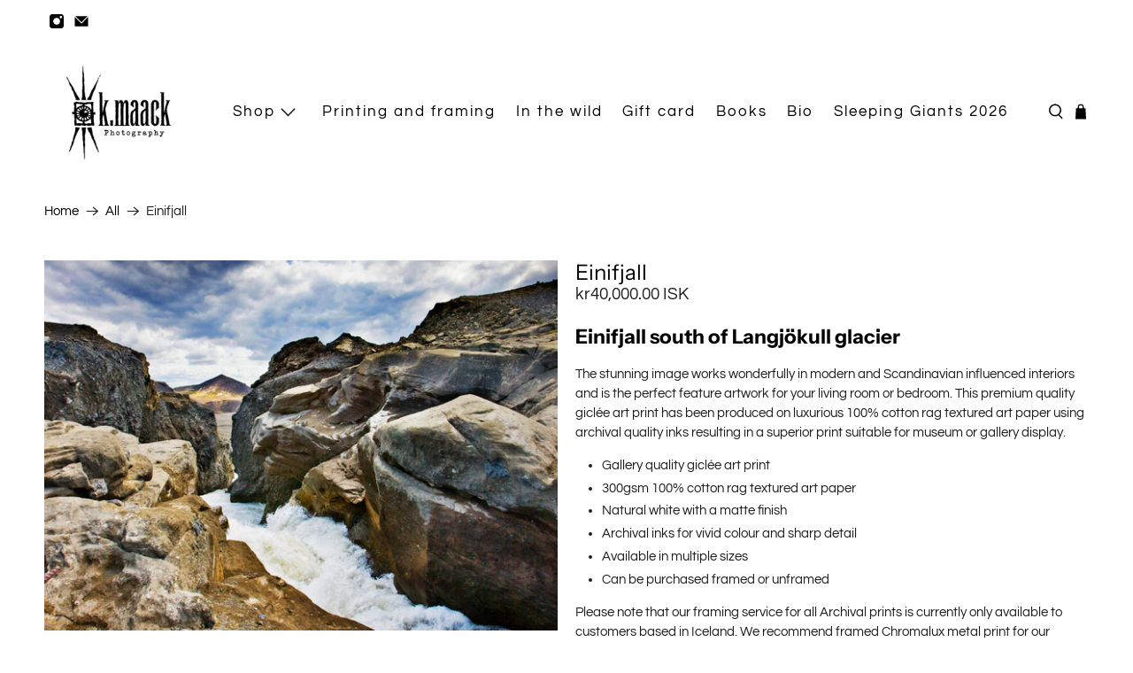

--- FILE ---
content_type: text/javascript; charset=utf-8
request_url: https://kmaackprintshop.com/products/einifjall.js
body_size: 1943
content:
{"id":6900794589389,"title":"Einifjall","handle":"einifjall","description":"\u003ch3\u003e\u003cstrong\u003eEinifjall south of Langjökull glacier\u003c\/strong\u003e\u003c\/h3\u003e\n\u003cp data-mce-fragment=\"1\"\u003eThe stunning image works wonderfully in modern and Scandinavian influenced interiors and is the perfect feature artwork for your living room or bedroom. This premium quality giclée art print has been produced on luxurious 100% cotton rag textured art paper using archival quality inks resulting in a superior print suitable for museum or gallery display.\u003c\/p\u003e\n\u003cul data-mce-fragment=\"1\"\u003e\n\u003cli data-mce-fragment=\"1\"\u003eGallery quality giclée art print\u003c\/li\u003e\n\u003cli data-mce-fragment=\"1\"\u003e300gsm 100% cotton rag textured art paper\u003c\/li\u003e\n\u003cli data-mce-fragment=\"1\"\u003eNatural white with a matte finish\u003c\/li\u003e\n\u003cli data-mce-fragment=\"1\"\u003eArchival inks for vivid colour and sharp detail\u003c\/li\u003e\n\u003cli data-mce-fragment=\"1\"\u003eAvailable in multiple sizes \u003c\/li\u003e\n\u003cli data-mce-fragment=\"1\"\u003eCan be purchased framed or unframed\u003c\/li\u003e\n\u003c\/ul\u003e\n\u003cmeta charset=\"utf-8\"\u003e\n\u003cp data-mce-fragment=\"1\"\u003ePlease note that our framing service for all \u003cspan data-mce-fragment=\"1\"\u003eArchival prints\u003c\/span\u003e\u003cspan data-mce-fragment=\"1\"\u003e \u003c\/span\u003eis currently only available to customers based in Iceland. We recommend framed Chromalux metal print for our international customers, that can be shipped everywhere in the world without the risk of breaking the fragile frame glass.\u003c\/p\u003e\n\u003cp data-mce-fragment=\"1\"\u003eAll prints are in limited edition of 5.  Signed, numbered, and come with detailed information about the work such as the title and edition number.\u003c\/p\u003e\n\u003cp data-mce-fragment=\"1\"\u003e \u003c\/p\u003e","published_at":"2022-01-27T13:33:31+00:00","created_at":"2022-01-27T13:33:31+00:00","vendor":"Kmaack","type":"Mountains","tags":["fjöllin","iceland","landslag","Mountains"],"price":4000000,"price_min":4000000,"price_max":34000000,"available":true,"price_varies":true,"compare_at_price":null,"compare_at_price_min":0,"compare_at_price_max":0,"compare_at_price_varies":false,"variants":[{"id":40618387046605,"title":"8\"x11\" \/ 20x30cm \/ Archival print \/ No frame","option1":"8\"x11\" \/ 20x30cm","option2":"Archival print","option3":"No frame","sku":null,"requires_shipping":true,"taxable":true,"featured_image":{"id":29671913029837,"product_id":6900794589389,"position":1,"created_at":"2022-01-27T13:34:01+00:00","updated_at":"2022-01-27T13:34:08+00:00","alt":null,"width":2362,"height":1699,"src":"https:\/\/cdn.shopify.com\/s\/files\/1\/0550\/6357\/6781\/products\/Einifjall.jpg?v=1643290448","variant_ids":[40618387046605,40618387079373,40618387177677,40618387275981,40936224620749,40936228651213]},"available":true,"name":"Einifjall - 8\"x11\" \/ 20x30cm \/ Archival print \/ No frame","public_title":"8\"x11\" \/ 20x30cm \/ Archival print \/ No frame","options":["8\"x11\" \/ 20x30cm","Archival print","No frame"],"price":4000000,"weight":0,"compare_at_price":null,"inventory_management":null,"barcode":null,"featured_media":{"alt":null,"id":21941781201101,"position":1,"preview_image":{"aspect_ratio":1.39,"height":1699,"width":2362,"src":"https:\/\/cdn.shopify.com\/s\/files\/1\/0550\/6357\/6781\/products\/Einifjall.jpg?v=1643290448"}},"requires_selling_plan":false,"selling_plan_allocations":[]},{"id":40667478163661,"title":"8\"x11\" \/ 20x30cm \/ Archival print \/ Black wood","option1":"8\"x11\" \/ 20x30cm","option2":"Archival print","option3":"Black wood","sku":"","requires_shipping":true,"taxable":true,"featured_image":{"id":29874013438157,"product_id":6900794589389,"position":4,"created_at":"2022-03-07T15:04:26+00:00","updated_at":"2022-04-29T10:50:03+00:00","alt":null,"width":1524,"height":1115,"src":"https:\/\/cdn.shopify.com\/s\/files\/1\/0550\/6357\/6781\/products\/Einifjall_lV.jpg?v=1651229403","variant_ids":[40667478163661,40667478229197,40667478425805,40667478622413,40936225374413,40936230748365]},"available":true,"name":"Einifjall - 8\"x11\" \/ 20x30cm \/ Archival print \/ Black wood","public_title":"8\"x11\" \/ 20x30cm \/ Archival print \/ Black wood","options":["8\"x11\" \/ 20x30cm","Archival print","Black wood"],"price":5400000,"weight":0,"compare_at_price":null,"inventory_management":null,"barcode":"","featured_media":{"alt":null,"id":22146522415309,"position":4,"preview_image":{"aspect_ratio":1.367,"height":1115,"width":1524,"src":"https:\/\/cdn.shopify.com\/s\/files\/1\/0550\/6357\/6781\/products\/Einifjall_lV.jpg?v=1651229403"}},"requires_selling_plan":false,"selling_plan_allocations":[]},{"id":40667478196429,"title":"8\"x11\" \/ 20x30cm \/ Archival print \/ Natural wood","option1":"8\"x11\" \/ 20x30cm","option2":"Archival print","option3":"Natural wood","sku":"","requires_shipping":true,"taxable":true,"featured_image":{"id":29747581124813,"product_id":6900794589389,"position":5,"created_at":"2022-02-07T16:15:56+00:00","updated_at":"2022-04-29T10:50:03+00:00","alt":null,"width":1585,"height":1203,"src":"https:\/\/cdn.shopify.com\/s\/files\/1\/0550\/6357\/6781\/products\/Einfjall_lll.jpg?v=1651229403","variant_ids":[40667478196429,40667478261965,40667478458573,40667478655181,40936226029773,40936231960781]},"available":true,"name":"Einifjall - 8\"x11\" \/ 20x30cm \/ Archival print \/ Natural wood","public_title":"8\"x11\" \/ 20x30cm \/ Archival print \/ Natural wood","options":["8\"x11\" \/ 20x30cm","Archival print","Natural wood"],"price":5400000,"weight":0,"compare_at_price":null,"inventory_management":null,"barcode":"","featured_media":{"alt":null,"id":22018024767693,"position":5,"preview_image":{"aspect_ratio":1.318,"height":1203,"width":1585,"src":"https:\/\/cdn.shopify.com\/s\/files\/1\/0550\/6357\/6781\/products\/Einfjall_lll.jpg?v=1651229403"}},"requires_selling_plan":false,"selling_plan_allocations":[]},{"id":40618387079373,"title":"8\"x11\" \/ 20x30cm \/ Chromalux metal print \/ No frame","option1":"8\"x11\" \/ 20x30cm","option2":"Chromalux metal print","option3":"No frame","sku":null,"requires_shipping":true,"taxable":true,"featured_image":{"id":29671913029837,"product_id":6900794589389,"position":1,"created_at":"2022-01-27T13:34:01+00:00","updated_at":"2022-01-27T13:34:08+00:00","alt":null,"width":2362,"height":1699,"src":"https:\/\/cdn.shopify.com\/s\/files\/1\/0550\/6357\/6781\/products\/Einifjall.jpg?v=1643290448","variant_ids":[40618387046605,40618387079373,40618387177677,40618387275981,40936224620749,40936228651213]},"available":true,"name":"Einifjall - 8\"x11\" \/ 20x30cm \/ Chromalux metal print \/ No frame","public_title":"8\"x11\" \/ 20x30cm \/ Chromalux metal print \/ No frame","options":["8\"x11\" \/ 20x30cm","Chromalux metal print","No frame"],"price":8100000,"weight":0,"compare_at_price":null,"inventory_management":null,"barcode":null,"featured_media":{"alt":null,"id":21941781201101,"position":1,"preview_image":{"aspect_ratio":1.39,"height":1699,"width":2362,"src":"https:\/\/cdn.shopify.com\/s\/files\/1\/0550\/6357\/6781\/products\/Einifjall.jpg?v=1643290448"}},"requires_selling_plan":false,"selling_plan_allocations":[]},{"id":40667478229197,"title":"8\"x11\" \/ 20x30cm \/ Chromalux metal print \/ Black wood","option1":"8\"x11\" \/ 20x30cm","option2":"Chromalux metal print","option3":"Black wood","sku":"","requires_shipping":true,"taxable":true,"featured_image":{"id":29874013438157,"product_id":6900794589389,"position":4,"created_at":"2022-03-07T15:04:26+00:00","updated_at":"2022-04-29T10:50:03+00:00","alt":null,"width":1524,"height":1115,"src":"https:\/\/cdn.shopify.com\/s\/files\/1\/0550\/6357\/6781\/products\/Einifjall_lV.jpg?v=1651229403","variant_ids":[40667478163661,40667478229197,40667478425805,40667478622413,40936225374413,40936230748365]},"available":true,"name":"Einifjall - 8\"x11\" \/ 20x30cm \/ Chromalux metal print \/ Black wood","public_title":"8\"x11\" \/ 20x30cm \/ Chromalux metal print \/ Black wood","options":["8\"x11\" \/ 20x30cm","Chromalux metal print","Black wood"],"price":10200000,"weight":0,"compare_at_price":null,"inventory_management":null,"barcode":"","featured_media":{"alt":null,"id":22146522415309,"position":4,"preview_image":{"aspect_ratio":1.367,"height":1115,"width":1524,"src":"https:\/\/cdn.shopify.com\/s\/files\/1\/0550\/6357\/6781\/products\/Einifjall_lV.jpg?v=1651229403"}},"requires_selling_plan":false,"selling_plan_allocations":[]},{"id":40667478261965,"title":"8\"x11\" \/ 20x30cm \/ Chromalux metal print \/ Natural wood","option1":"8\"x11\" \/ 20x30cm","option2":"Chromalux metal print","option3":"Natural wood","sku":"","requires_shipping":true,"taxable":true,"featured_image":{"id":29747581124813,"product_id":6900794589389,"position":5,"created_at":"2022-02-07T16:15:56+00:00","updated_at":"2022-04-29T10:50:03+00:00","alt":null,"width":1585,"height":1203,"src":"https:\/\/cdn.shopify.com\/s\/files\/1\/0550\/6357\/6781\/products\/Einfjall_lll.jpg?v=1651229403","variant_ids":[40667478196429,40667478261965,40667478458573,40667478655181,40936226029773,40936231960781]},"available":true,"name":"Einifjall - 8\"x11\" \/ 20x30cm \/ Chromalux metal print \/ Natural wood","public_title":"8\"x11\" \/ 20x30cm \/ Chromalux metal print \/ Natural wood","options":["8\"x11\" \/ 20x30cm","Chromalux metal print","Natural wood"],"price":10200000,"weight":0,"compare_at_price":null,"inventory_management":null,"barcode":"","featured_media":{"alt":null,"id":22018024767693,"position":5,"preview_image":{"aspect_ratio":1.318,"height":1203,"width":1585,"src":"https:\/\/cdn.shopify.com\/s\/files\/1\/0550\/6357\/6781\/products\/Einfjall_lll.jpg?v=1651229403"}},"requires_selling_plan":false,"selling_plan_allocations":[]},{"id":40618387177677,"title":"20\"x28\" \/ 50x70cm \/ Archival print \/ No frame","option1":"20\"x28\" \/ 50x70cm","option2":"Archival print","option3":"No frame","sku":null,"requires_shipping":true,"taxable":true,"featured_image":{"id":29671913029837,"product_id":6900794589389,"position":1,"created_at":"2022-01-27T13:34:01+00:00","updated_at":"2022-01-27T13:34:08+00:00","alt":null,"width":2362,"height":1699,"src":"https:\/\/cdn.shopify.com\/s\/files\/1\/0550\/6357\/6781\/products\/Einifjall.jpg?v=1643290448","variant_ids":[40618387046605,40618387079373,40618387177677,40618387275981,40936224620749,40936228651213]},"available":true,"name":"Einifjall - 20\"x28\" \/ 50x70cm \/ Archival print \/ No frame","public_title":"20\"x28\" \/ 50x70cm \/ Archival print \/ No frame","options":["20\"x28\" \/ 50x70cm","Archival print","No frame"],"price":6700000,"weight":0,"compare_at_price":null,"inventory_management":null,"barcode":null,"featured_media":{"alt":null,"id":21941781201101,"position":1,"preview_image":{"aspect_ratio":1.39,"height":1699,"width":2362,"src":"https:\/\/cdn.shopify.com\/s\/files\/1\/0550\/6357\/6781\/products\/Einifjall.jpg?v=1643290448"}},"requires_selling_plan":false,"selling_plan_allocations":[]},{"id":40667478425805,"title":"20\"x28\" \/ 50x70cm \/ Archival print \/ Black wood","option1":"20\"x28\" \/ 50x70cm","option2":"Archival print","option3":"Black wood","sku":"","requires_shipping":true,"taxable":true,"featured_image":{"id":29874013438157,"product_id":6900794589389,"position":4,"created_at":"2022-03-07T15:04:26+00:00","updated_at":"2022-04-29T10:50:03+00:00","alt":null,"width":1524,"height":1115,"src":"https:\/\/cdn.shopify.com\/s\/files\/1\/0550\/6357\/6781\/products\/Einifjall_lV.jpg?v=1651229403","variant_ids":[40667478163661,40667478229197,40667478425805,40667478622413,40936225374413,40936230748365]},"available":true,"name":"Einifjall - 20\"x28\" \/ 50x70cm \/ Archival print \/ Black wood","public_title":"20\"x28\" \/ 50x70cm \/ Archival print \/ Black wood","options":["20\"x28\" \/ 50x70cm","Archival print","Black wood"],"price":10800000,"weight":0,"compare_at_price":null,"inventory_management":null,"barcode":"","featured_media":{"alt":null,"id":22146522415309,"position":4,"preview_image":{"aspect_ratio":1.367,"height":1115,"width":1524,"src":"https:\/\/cdn.shopify.com\/s\/files\/1\/0550\/6357\/6781\/products\/Einifjall_lV.jpg?v=1651229403"}},"requires_selling_plan":false,"selling_plan_allocations":[]},{"id":40667478458573,"title":"20\"x28\" \/ 50x70cm \/ Archival print \/ Natural wood","option1":"20\"x28\" \/ 50x70cm","option2":"Archival print","option3":"Natural wood","sku":"","requires_shipping":true,"taxable":true,"featured_image":{"id":29747581124813,"product_id":6900794589389,"position":5,"created_at":"2022-02-07T16:15:56+00:00","updated_at":"2022-04-29T10:50:03+00:00","alt":null,"width":1585,"height":1203,"src":"https:\/\/cdn.shopify.com\/s\/files\/1\/0550\/6357\/6781\/products\/Einfjall_lll.jpg?v=1651229403","variant_ids":[40667478196429,40667478261965,40667478458573,40667478655181,40936226029773,40936231960781]},"available":true,"name":"Einifjall - 20\"x28\" \/ 50x70cm \/ Archival print \/ Natural wood","public_title":"20\"x28\" \/ 50x70cm \/ Archival print \/ Natural wood","options":["20\"x28\" \/ 50x70cm","Archival print","Natural wood"],"price":10800000,"weight":0,"compare_at_price":null,"inventory_management":null,"barcode":"","featured_media":{"alt":null,"id":22018024767693,"position":5,"preview_image":{"aspect_ratio":1.318,"height":1203,"width":1585,"src":"https:\/\/cdn.shopify.com\/s\/files\/1\/0550\/6357\/6781\/products\/Einfjall_lll.jpg?v=1651229403"}},"requires_selling_plan":false,"selling_plan_allocations":[]},{"id":40618387275981,"title":"31\"x47\" \/ 80x120cm \/ Archival print \/ No frame","option1":"31\"x47\" \/ 80x120cm","option2":"Archival print","option3":"No frame","sku":null,"requires_shipping":true,"taxable":true,"featured_image":{"id":29671913029837,"product_id":6900794589389,"position":1,"created_at":"2022-01-27T13:34:01+00:00","updated_at":"2022-01-27T13:34:08+00:00","alt":null,"width":2362,"height":1699,"src":"https:\/\/cdn.shopify.com\/s\/files\/1\/0550\/6357\/6781\/products\/Einifjall.jpg?v=1643290448","variant_ids":[40618387046605,40618387079373,40618387177677,40618387275981,40936224620749,40936228651213]},"available":true,"name":"Einifjall - 31\"x47\" \/ 80x120cm \/ Archival print \/ No frame","public_title":"31\"x47\" \/ 80x120cm \/ Archival print \/ No frame","options":["31\"x47\" \/ 80x120cm","Archival print","No frame"],"price":16200000,"weight":0,"compare_at_price":null,"inventory_management":null,"barcode":null,"featured_media":{"alt":null,"id":21941781201101,"position":1,"preview_image":{"aspect_ratio":1.39,"height":1699,"width":2362,"src":"https:\/\/cdn.shopify.com\/s\/files\/1\/0550\/6357\/6781\/products\/Einifjall.jpg?v=1643290448"}},"requires_selling_plan":false,"selling_plan_allocations":[]},{"id":40667478622413,"title":"31\"x47\" \/ 80x120cm \/ Archival print \/ Black wood","option1":"31\"x47\" \/ 80x120cm","option2":"Archival print","option3":"Black wood","sku":"","requires_shipping":true,"taxable":true,"featured_image":{"id":29874013438157,"product_id":6900794589389,"position":4,"created_at":"2022-03-07T15:04:26+00:00","updated_at":"2022-04-29T10:50:03+00:00","alt":null,"width":1524,"height":1115,"src":"https:\/\/cdn.shopify.com\/s\/files\/1\/0550\/6357\/6781\/products\/Einifjall_lV.jpg?v=1651229403","variant_ids":[40667478163661,40667478229197,40667478425805,40667478622413,40936225374413,40936230748365]},"available":true,"name":"Einifjall - 31\"x47\" \/ 80x120cm \/ Archival print \/ Black wood","public_title":"31\"x47\" \/ 80x120cm \/ Archival print \/ Black wood","options":["31\"x47\" \/ 80x120cm","Archival print","Black wood"],"price":23700000,"weight":0,"compare_at_price":null,"inventory_management":null,"barcode":"","featured_media":{"alt":null,"id":22146522415309,"position":4,"preview_image":{"aspect_ratio":1.367,"height":1115,"width":1524,"src":"https:\/\/cdn.shopify.com\/s\/files\/1\/0550\/6357\/6781\/products\/Einifjall_lV.jpg?v=1651229403"}},"requires_selling_plan":false,"selling_plan_allocations":[]},{"id":40667478655181,"title":"31\"x47\" \/ 80x120cm \/ Archival print \/ Natural wood","option1":"31\"x47\" \/ 80x120cm","option2":"Archival print","option3":"Natural wood","sku":"","requires_shipping":true,"taxable":true,"featured_image":{"id":29747581124813,"product_id":6900794589389,"position":5,"created_at":"2022-02-07T16:15:56+00:00","updated_at":"2022-04-29T10:50:03+00:00","alt":null,"width":1585,"height":1203,"src":"https:\/\/cdn.shopify.com\/s\/files\/1\/0550\/6357\/6781\/products\/Einfjall_lll.jpg?v=1651229403","variant_ids":[40667478196429,40667478261965,40667478458573,40667478655181,40936226029773,40936231960781]},"available":true,"name":"Einifjall - 31\"x47\" \/ 80x120cm \/ Archival print \/ Natural wood","public_title":"31\"x47\" \/ 80x120cm \/ Archival print \/ Natural wood","options":["31\"x47\" \/ 80x120cm","Archival print","Natural wood"],"price":23700000,"weight":0,"compare_at_price":null,"inventory_management":null,"barcode":"","featured_media":{"alt":null,"id":22018024767693,"position":5,"preview_image":{"aspect_ratio":1.318,"height":1203,"width":1585,"src":"https:\/\/cdn.shopify.com\/s\/files\/1\/0550\/6357\/6781\/products\/Einfjall_lll.jpg?v=1651229403"}},"requires_selling_plan":false,"selling_plan_allocations":[]},{"id":40936224620749,"title":"20\"x28\" \/ 50x70cm \/ Chromalux metal print \/ No frame","option1":"20\"x28\" \/ 50x70cm","option2":"Chromalux metal print","option3":"No frame","sku":"","requires_shipping":true,"taxable":true,"featured_image":{"id":29671913029837,"product_id":6900794589389,"position":1,"created_at":"2022-01-27T13:34:01+00:00","updated_at":"2022-01-27T13:34:08+00:00","alt":null,"width":2362,"height":1699,"src":"https:\/\/cdn.shopify.com\/s\/files\/1\/0550\/6357\/6781\/products\/Einifjall.jpg?v=1643290448","variant_ids":[40618387046605,40618387079373,40618387177677,40618387275981,40936224620749,40936228651213]},"available":true,"name":"Einifjall - 20\"x28\" \/ 50x70cm \/ Chromalux metal print \/ No frame","public_title":"20\"x28\" \/ 50x70cm \/ Chromalux metal print \/ No frame","options":["20\"x28\" \/ 50x70cm","Chromalux metal print","No frame"],"price":13500000,"weight":0,"compare_at_price":null,"inventory_management":null,"barcode":"","featured_media":{"alt":null,"id":21941781201101,"position":1,"preview_image":{"aspect_ratio":1.39,"height":1699,"width":2362,"src":"https:\/\/cdn.shopify.com\/s\/files\/1\/0550\/6357\/6781\/products\/Einifjall.jpg?v=1643290448"}},"requires_selling_plan":false,"selling_plan_allocations":[]},{"id":40936225374413,"title":"20\"x28\" \/ 50x70cm \/ Chromalux metal print \/ Black wood","option1":"20\"x28\" \/ 50x70cm","option2":"Chromalux metal print","option3":"Black wood","sku":"","requires_shipping":true,"taxable":true,"featured_image":{"id":29874013438157,"product_id":6900794589389,"position":4,"created_at":"2022-03-07T15:04:26+00:00","updated_at":"2022-04-29T10:50:03+00:00","alt":null,"width":1524,"height":1115,"src":"https:\/\/cdn.shopify.com\/s\/files\/1\/0550\/6357\/6781\/products\/Einifjall_lV.jpg?v=1651229403","variant_ids":[40667478163661,40667478229197,40667478425805,40667478622413,40936225374413,40936230748365]},"available":true,"name":"Einifjall - 20\"x28\" \/ 50x70cm \/ Chromalux metal print \/ Black wood","public_title":"20\"x28\" \/ 50x70cm \/ Chromalux metal print \/ Black wood","options":["20\"x28\" \/ 50x70cm","Chromalux metal print","Black wood"],"price":16200000,"weight":0,"compare_at_price":null,"inventory_management":null,"barcode":"","featured_media":{"alt":null,"id":22146522415309,"position":4,"preview_image":{"aspect_ratio":1.367,"height":1115,"width":1524,"src":"https:\/\/cdn.shopify.com\/s\/files\/1\/0550\/6357\/6781\/products\/Einifjall_lV.jpg?v=1651229403"}},"requires_selling_plan":false,"selling_plan_allocations":[]},{"id":40936226029773,"title":"20\"x28\" \/ 50x70cm \/ Chromalux metal print \/ Natural wood","option1":"20\"x28\" \/ 50x70cm","option2":"Chromalux metal print","option3":"Natural wood","sku":"","requires_shipping":true,"taxable":true,"featured_image":{"id":29747581124813,"product_id":6900794589389,"position":5,"created_at":"2022-02-07T16:15:56+00:00","updated_at":"2022-04-29T10:50:03+00:00","alt":null,"width":1585,"height":1203,"src":"https:\/\/cdn.shopify.com\/s\/files\/1\/0550\/6357\/6781\/products\/Einfjall_lll.jpg?v=1651229403","variant_ids":[40667478196429,40667478261965,40667478458573,40667478655181,40936226029773,40936231960781]},"available":true,"name":"Einifjall - 20\"x28\" \/ 50x70cm \/ Chromalux metal print \/ Natural wood","public_title":"20\"x28\" \/ 50x70cm \/ Chromalux metal print \/ Natural wood","options":["20\"x28\" \/ 50x70cm","Chromalux metal print","Natural wood"],"price":16200000,"weight":0,"compare_at_price":null,"inventory_management":null,"barcode":"","featured_media":{"alt":null,"id":22018024767693,"position":5,"preview_image":{"aspect_ratio":1.318,"height":1203,"width":1585,"src":"https:\/\/cdn.shopify.com\/s\/files\/1\/0550\/6357\/6781\/products\/Einfjall_lll.jpg?v=1651229403"}},"requires_selling_plan":false,"selling_plan_allocations":[]},{"id":40936228651213,"title":"31\"x47\" \/ 80x120cm \/ Chromalux metal print \/ No frame","option1":"31\"x47\" \/ 80x120cm","option2":"Chromalux metal print","option3":"No frame","sku":"","requires_shipping":true,"taxable":true,"featured_image":{"id":29671913029837,"product_id":6900794589389,"position":1,"created_at":"2022-01-27T13:34:01+00:00","updated_at":"2022-01-27T13:34:08+00:00","alt":null,"width":2362,"height":1699,"src":"https:\/\/cdn.shopify.com\/s\/files\/1\/0550\/6357\/6781\/products\/Einifjall.jpg?v=1643290448","variant_ids":[40618387046605,40618387079373,40618387177677,40618387275981,40936224620749,40936228651213]},"available":true,"name":"Einifjall - 31\"x47\" \/ 80x120cm \/ Chromalux metal print \/ No frame","public_title":"31\"x47\" \/ 80x120cm \/ Chromalux metal print \/ No frame","options":["31\"x47\" \/ 80x120cm","Chromalux metal print","No frame"],"price":27000000,"weight":0,"compare_at_price":null,"inventory_management":null,"barcode":"","featured_media":{"alt":null,"id":21941781201101,"position":1,"preview_image":{"aspect_ratio":1.39,"height":1699,"width":2362,"src":"https:\/\/cdn.shopify.com\/s\/files\/1\/0550\/6357\/6781\/products\/Einifjall.jpg?v=1643290448"}},"requires_selling_plan":false,"selling_plan_allocations":[]},{"id":40936230748365,"title":"31\"x47\" \/ 80x120cm \/ Chromalux metal print \/ Black wood","option1":"31\"x47\" \/ 80x120cm","option2":"Chromalux metal print","option3":"Black wood","sku":"","requires_shipping":true,"taxable":true,"featured_image":{"id":29874013438157,"product_id":6900794589389,"position":4,"created_at":"2022-03-07T15:04:26+00:00","updated_at":"2022-04-29T10:50:03+00:00","alt":null,"width":1524,"height":1115,"src":"https:\/\/cdn.shopify.com\/s\/files\/1\/0550\/6357\/6781\/products\/Einifjall_lV.jpg?v=1651229403","variant_ids":[40667478163661,40667478229197,40667478425805,40667478622413,40936225374413,40936230748365]},"available":true,"name":"Einifjall - 31\"x47\" \/ 80x120cm \/ Chromalux metal print \/ Black wood","public_title":"31\"x47\" \/ 80x120cm \/ Chromalux metal print \/ Black wood","options":["31\"x47\" \/ 80x120cm","Chromalux metal print","Black wood"],"price":34000000,"weight":0,"compare_at_price":null,"inventory_management":null,"barcode":"","featured_media":{"alt":null,"id":22146522415309,"position":4,"preview_image":{"aspect_ratio":1.367,"height":1115,"width":1524,"src":"https:\/\/cdn.shopify.com\/s\/files\/1\/0550\/6357\/6781\/products\/Einifjall_lV.jpg?v=1651229403"}},"requires_selling_plan":false,"selling_plan_allocations":[]},{"id":40936231960781,"title":"31\"x47\" \/ 80x120cm \/ Chromalux metal print \/ Natural wood","option1":"31\"x47\" \/ 80x120cm","option2":"Chromalux metal print","option3":"Natural wood","sku":"","requires_shipping":true,"taxable":true,"featured_image":{"id":29747581124813,"product_id":6900794589389,"position":5,"created_at":"2022-02-07T16:15:56+00:00","updated_at":"2022-04-29T10:50:03+00:00","alt":null,"width":1585,"height":1203,"src":"https:\/\/cdn.shopify.com\/s\/files\/1\/0550\/6357\/6781\/products\/Einfjall_lll.jpg?v=1651229403","variant_ids":[40667478196429,40667478261965,40667478458573,40667478655181,40936226029773,40936231960781]},"available":true,"name":"Einifjall - 31\"x47\" \/ 80x120cm \/ Chromalux metal print \/ Natural wood","public_title":"31\"x47\" \/ 80x120cm \/ Chromalux metal print \/ Natural wood","options":["31\"x47\" \/ 80x120cm","Chromalux metal print","Natural wood"],"price":34000000,"weight":0,"compare_at_price":null,"inventory_management":null,"barcode":"","featured_media":{"alt":null,"id":22018024767693,"position":5,"preview_image":{"aspect_ratio":1.318,"height":1203,"width":1585,"src":"https:\/\/cdn.shopify.com\/s\/files\/1\/0550\/6357\/6781\/products\/Einfjall_lll.jpg?v=1651229403"}},"requires_selling_plan":false,"selling_plan_allocations":[]}],"images":["\/\/cdn.shopify.com\/s\/files\/1\/0550\/6357\/6781\/products\/Einifjall.jpg?v=1643290448","\/\/cdn.shopify.com\/s\/files\/1\/0550\/6357\/6781\/products\/Einifjall_ll.jpg?v=1651229403","\/\/cdn.shopify.com\/s\/files\/1\/0550\/6357\/6781\/products\/Einifjall_l.jpg?v=1651229403","\/\/cdn.shopify.com\/s\/files\/1\/0550\/6357\/6781\/products\/Einifjall_lV.jpg?v=1651229403","\/\/cdn.shopify.com\/s\/files\/1\/0550\/6357\/6781\/products\/Einfjall_lll.jpg?v=1651229403"],"featured_image":"\/\/cdn.shopify.com\/s\/files\/1\/0550\/6357\/6781\/products\/Einifjall.jpg?v=1643290448","options":[{"name":"Size","position":1,"values":["8\"x11\" \/ 20x30cm","20\"x28\" \/ 50x70cm","31\"x47\" \/ 80x120cm"]},{"name":"Output options","position":2,"values":["Archival print","Chromalux metal print"]},{"name":"Frame","position":3,"values":["No frame","Black wood","Natural wood"]}],"url":"\/products\/einifjall","media":[{"alt":null,"id":21941781201101,"position":1,"preview_image":{"aspect_ratio":1.39,"height":1699,"width":2362,"src":"https:\/\/cdn.shopify.com\/s\/files\/1\/0550\/6357\/6781\/products\/Einifjall.jpg?v=1643290448"},"aspect_ratio":1.39,"height":1699,"media_type":"image","src":"https:\/\/cdn.shopify.com\/s\/files\/1\/0550\/6357\/6781\/products\/Einifjall.jpg?v=1643290448","width":2362},{"alt":null,"id":21941781168333,"position":2,"preview_image":{"aspect_ratio":0.947,"height":2552,"width":2417,"src":"https:\/\/cdn.shopify.com\/s\/files\/1\/0550\/6357\/6781\/products\/Einifjall_ll.jpg?v=1651229403"},"aspect_ratio":0.947,"height":2552,"media_type":"image","src":"https:\/\/cdn.shopify.com\/s\/files\/1\/0550\/6357\/6781\/products\/Einifjall_ll.jpg?v=1651229403","width":2417},{"alt":null,"id":21941781135565,"position":3,"preview_image":{"aspect_ratio":1.333,"height":2400,"width":3200,"src":"https:\/\/cdn.shopify.com\/s\/files\/1\/0550\/6357\/6781\/products\/Einifjall_l.jpg?v=1651229403"},"aspect_ratio":1.333,"height":2400,"media_type":"image","src":"https:\/\/cdn.shopify.com\/s\/files\/1\/0550\/6357\/6781\/products\/Einifjall_l.jpg?v=1651229403","width":3200},{"alt":null,"id":22146522415309,"position":4,"preview_image":{"aspect_ratio":1.367,"height":1115,"width":1524,"src":"https:\/\/cdn.shopify.com\/s\/files\/1\/0550\/6357\/6781\/products\/Einifjall_lV.jpg?v=1651229403"},"aspect_ratio":1.367,"height":1115,"media_type":"image","src":"https:\/\/cdn.shopify.com\/s\/files\/1\/0550\/6357\/6781\/products\/Einifjall_lV.jpg?v=1651229403","width":1524},{"alt":null,"id":22018024767693,"position":5,"preview_image":{"aspect_ratio":1.318,"height":1203,"width":1585,"src":"https:\/\/cdn.shopify.com\/s\/files\/1\/0550\/6357\/6781\/products\/Einfjall_lll.jpg?v=1651229403"},"aspect_ratio":1.318,"height":1203,"media_type":"image","src":"https:\/\/cdn.shopify.com\/s\/files\/1\/0550\/6357\/6781\/products\/Einfjall_lll.jpg?v=1651229403","width":1585}],"requires_selling_plan":false,"selling_plan_groups":[]}